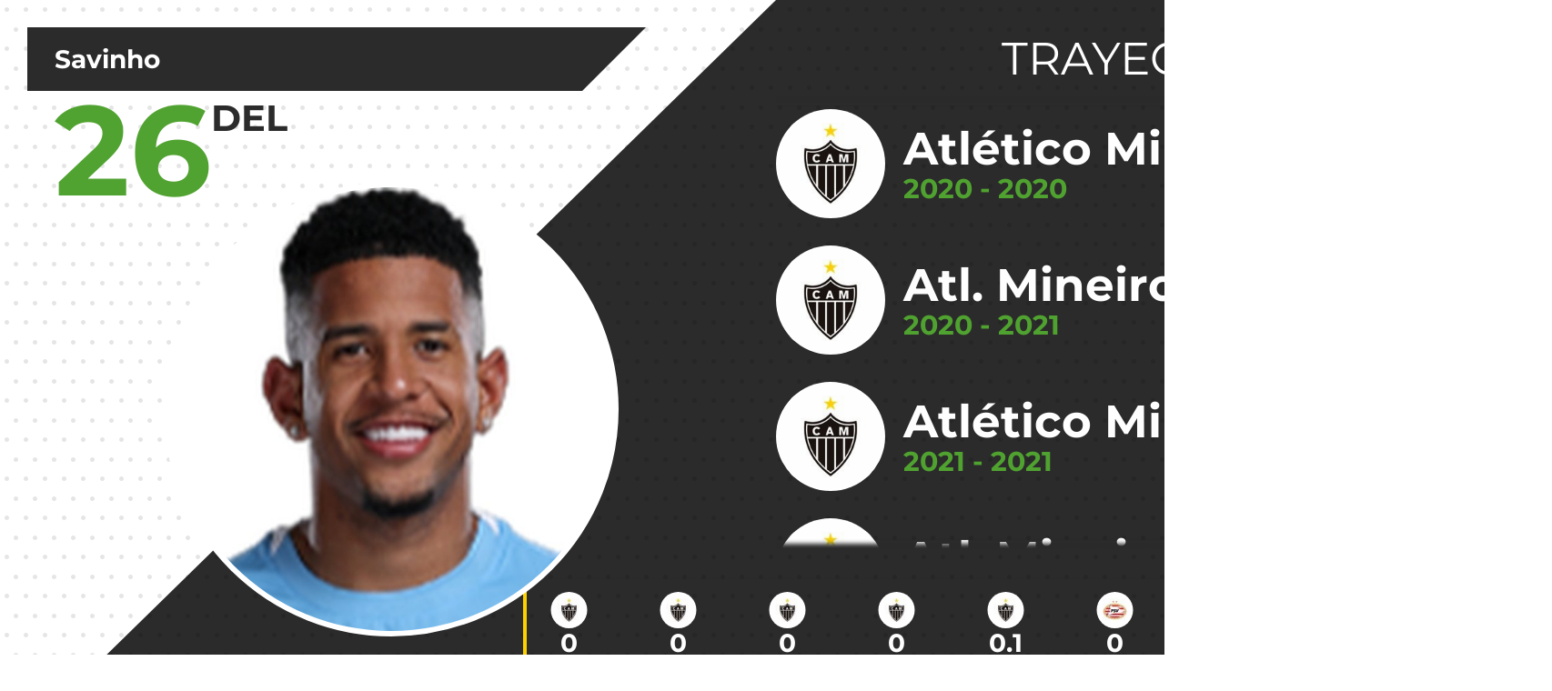

--- FILE ---
content_type: text/html; charset=UTF-8
request_url: https://video.besoccer.com/v1/player?id=904951&clickable=1&lang=es&typeItem=3
body_size: 2064
content:
<!DOCTYPE html>
<html lang="es-ES">
<head>
    <title>Videografía - player</title>
    <meta charset="utf-8">
    <meta name="viewport" content="width=device-width, initial-scale=1">

    <link rel="stylesheet" type="text/css" href="/assets/common/skin/style.css?v=1"/>
    
                        <link rel="stylesheet" type="text/css" href="/assets/videographics/player/v1/style.css?v=2601210919"/>
                    <link rel="stylesheet" type="text/css" href="/assets/videographics/player/v1/components/trajectory/style.css?v=2601210919"/>
                
    </head>
<body>
    <div id="videograph" class="videograph" data-view="landscape">
        <ul id="background" class="fluid-pos-a bg" data-bg="white-triangle">
    <li></li>
    <li class="bg-clip bg-clip-x"></li>
    <li class="bg-clip bg-clip-y"></li>
</ul>
<div class="bg-support">
    <div class="fluid-pos-a bg-player">
        <div class="head-title">
            <ul>
                <li>Savinho</li>
            </ul>
        </div>
        <div class="player-role">
            <span class="role-num">26</span>
            <span class="role-name">DEL</span>
        </div>
        <div class="photo">
            <img src="https://cdn.resfu.com/img_data/players/medium/904951.jpg?size=720x&v=202601210&lossy=1&ext=jpg">
        </div>
    </div>
</div>

    <div id="template_trajectory_0" class="template trajectory" data-bg="white-triangle" data-logo="logo">
    <div class="fluid-pos-a">
        <div class="title-section">Trayectoria</div>
        <div class="team-list">
            <ul>
                                    <li>
                        <div class="bubble shield clickable" data-type="team" data-id="136438">
                            <img src="https://cdn.resfu.com/img_data/equipos/136438.png?size=120x&v=202601210&lossy=1&ext=jpg">
                        </div>
                        <div class="pic-info">
                            <div class="name">Atlético Mineiro U17</div>
                            <div class="year">2020 - 2020</div>
                        </div>
                    </li>
                                    <li>
                        <div class="bubble shield clickable" data-type="team" data-id="3881">
                            <img src="https://cdn.resfu.com/img_data/equipos/3881.png?size=120x&v=202601210&lossy=1&ext=jpg">
                        </div>
                        <div class="pic-info">
                            <div class="name">Atl. Mineiro</div>
                            <div class="year">2020 - 2021</div>
                        </div>
                    </li>
                                    <li>
                        <div class="bubble shield clickable" data-type="team" data-id="100159">
                            <img src="https://cdn.resfu.com/img_data/equipos/100159.png?size=120x&v=202601210&lossy=1&ext=jpg">
                        </div>
                        <div class="pic-info">
                            <div class="name">Atlético Mineiro U20</div>
                            <div class="year">2021 - 2021</div>
                        </div>
                    </li>
                                    <li>
                        <div class="bubble shield clickable" data-type="team" data-id="3881">
                            <img src="https://cdn.resfu.com/img_data/equipos/3881.png?size=120x&v=202601210&lossy=1&ext=jpg">
                        </div>
                        <div class="pic-info">
                            <div class="name">Atl. Mineiro</div>
                            <div class="year">2022 - 2022</div>
                        </div>
                    </li>
                                    <li>
                        <div class="bubble shield clickable" data-type="team" data-id="2023">
                            <img src="https://cdn.resfu.com/img_data/equipos/2023.png?size=120x&v=202601210&lossy=1&ext=jpg">
                        </div>
                        <div class="pic-info">
                            <div class="name">PSV</div>
                            <div class="year">2023 - 2023</div>
                        </div>
                    </li>
                                    <li>
                        <div class="bubble shield clickable" data-type="team" data-id="11759">
                            <img src="https://cdn.resfu.com/img_data/equipos/11759.png?size=120x&v=202601210&lossy=1&ext=jpg">
                        </div>
                        <div class="pic-info">
                            <div class="name">Jong PSV</div>
                            <div class="year">2023 - 2023</div>
                        </div>
                    </li>
                                    <li>
                        <div class="bubble shield clickable" data-type="team" data-id="1236">
                            <img src="https://cdn.resfu.com/img_data/equipos/1236.png?size=120x&v=202601210&lossy=1&ext=jpg">
                        </div>
                        <div class="pic-info">
                            <div class="name">Girona FC</div>
                            <div class="year">2024 - 2024</div>
                        </div>
                    </li>
                                    <li>
                        <div class="bubble shield clickable" data-type="team" data-id="1633">
                            <img src="https://cdn.resfu.com/img_data/equipos/1633.png?size=120x&v=202601210&lossy=1&ext=jpg">
                        </div>
                        <div class="pic-info">
                            <div class="name">Manchester City</div>
                            <div class="year">2025 - 2026</div>
                        </div>
                    </li>
                            </ul>
        </div>
        <div class="line-chart-box">
            <div class="chart-limit">
                <div>
                    <div>Goles/PJ</div>
                    <div>Temp.</div>
                </div>
            </div>

            <div class="chart">
                <div class="chart-container">
                    <svg xmlns="http://www.w3.org/2000/svg" xmlns:xlink="http://www.w3.org/1999/xlink" class="graph">
                        <g class="axis-lines">
                                                            <line x1="0" x2="1080" y1="0" y2="0"></line>
                                                            <line x1="0" x2="1080" y1="30" y2="30"></line>
                                                            <line x1="0" x2="1080" y1="60" y2="60"></line>
                                                            <line x1="0" x2="1080" y1="90" y2="90"></line>
                                                            <line x1="0" x2="1080" y1="120" y2="120"></line>
                                                    </g>
                        
                        <g class="axis-start">
                            <g class="axis-start-lines">
                                <line x1="0" x2="1080" y1="150" y2="150"></line>
                                                                    <line x1="0" x2="0" y1="150" y2="165"></line>
                                                                    <line x1="120" x2="120" y1="150" y2="165"></line>
                                                                    <line x1="240" x2="240" y1="150" y2="165"></line>
                                                                    <line x1="360" x2="360" y1="150" y2="165"></line>
                                                                    <line x1="480" x2="480" y1="150" y2="165"></line>
                                                                    <line x1="600" x2="600" y1="150" y2="165"></line>
                                                                    <line x1="720" x2="720" y1="150" y2="165"></line>
                                                                    <line x1="840" x2="840" y1="150" y2="165"></line>
                                                                    <line x1="960" x2="960" y1="150" y2="165"></line>
                                                                    <line x1="1080" x2="1080" y1="150" y2="165"></line>
                                                            </g>
                                                            <text x="0" y="190">19/20</text>
                                                            <text x="120" y="190">19/20</text>
                                                            <text x="240" y="190">20/21</text>
                                                            <text x="360" y="190">20/21</text>
                                                            <text x="480" y="190">21/22</text>
                                                            <text x="600" y="190">22/23</text>
                                                            <text x="720" y="190">22/23</text>
                                                            <text x="840" y="190">23/24</text>
                                                            <text x="960" y="190">24/25</text>
                                                            <text x="1080" y="190">25/26</text>
                                                    </g>

                        <g class="chart-info">
                                                            <foreignObject x="-30" y="-38" width="60" height="30">
                                    <div xmlns="http://www.w3.org/1999/xhtml">0</div>
                                </foreignObject>
                                <g class="clickable" data-type="team" data-id="136438">
                                    <circle cx="0" cy="-60" r="20"></circle>
                                    <image x="0" y="-60" href="https://cdn.resfu.com/img_data/equipos/136438.png?size=35x&v=202601210&lossy=1&ext=jpg" height="26" width="26"/>
                                </g>
                                                            <foreignObject x="90" y="-38" width="60" height="30">
                                    <div xmlns="http://www.w3.org/1999/xhtml">0</div>
                                </foreignObject>
                                <g class="clickable" data-type="team" data-id="3881">
                                    <circle cx="120" cy="-60" r="20"></circle>
                                    <image x="120" y="-60" href="https://cdn.resfu.com/img_data/equipos/3881.png?size=35x&v=202601210&lossy=1&ext=jpg" height="26" width="26"/>
                                </g>
                                                            <foreignObject x="210" y="-38" width="60" height="30">
                                    <div xmlns="http://www.w3.org/1999/xhtml">0</div>
                                </foreignObject>
                                <g class="clickable" data-type="team" data-id="3881">
                                    <circle cx="240" cy="-60" r="20"></circle>
                                    <image x="240" y="-60" href="https://cdn.resfu.com/img_data/equipos/3881.png?size=35x&v=202601210&lossy=1&ext=jpg" height="26" width="26"/>
                                </g>
                                                            <foreignObject x="330" y="-38" width="60" height="30">
                                    <div xmlns="http://www.w3.org/1999/xhtml">0</div>
                                </foreignObject>
                                <g class="clickable" data-type="team" data-id="100159">
                                    <circle cx="360" cy="-60" r="20"></circle>
                                    <image x="360" y="-60" href="https://cdn.resfu.com/img_data/equipos/100159.png?size=35x&v=202601210&lossy=1&ext=jpg" height="26" width="26"/>
                                </g>
                                                            <foreignObject x="450" y="-38" width="60" height="30">
                                    <div xmlns="http://www.w3.org/1999/xhtml">0.1</div>
                                </foreignObject>
                                <g class="clickable" data-type="team" data-id="3881">
                                    <circle cx="480" cy="-60" r="20"></circle>
                                    <image x="480" y="-60" href="https://cdn.resfu.com/img_data/equipos/3881.png?size=35x&v=202601210&lossy=1&ext=jpg" height="26" width="26"/>
                                </g>
                                                            <foreignObject x="570" y="-38" width="60" height="30">
                                    <div xmlns="http://www.w3.org/1999/xhtml">0</div>
                                </foreignObject>
                                <g class="clickable" data-type="team" data-id="2023">
                                    <circle cx="600" cy="-60" r="20"></circle>
                                    <image x="600" y="-60" href="https://cdn.resfu.com/img_data/equipos/2023.png?size=35x&v=202601210&lossy=1&ext=jpg" height="26" width="26"/>
                                </g>
                                                            <foreignObject x="690" y="-38" width="60" height="30">
                                    <div xmlns="http://www.w3.org/1999/xhtml">0.2</div>
                                </foreignObject>
                                <g class="clickable" data-type="team" data-id="11759">
                                    <circle cx="720" cy="-60" r="20"></circle>
                                    <image x="720" y="-60" href="https://cdn.resfu.com/img_data/equipos/11759.png?size=35x&v=202601210&lossy=1&ext=jpg" height="26" width="26"/>
                                </g>
                                                            <foreignObject x="810" y="-38" width="60" height="30">
                                    <div xmlns="http://www.w3.org/1999/xhtml">0.3</div>
                                </foreignObject>
                                <g class="clickable" data-type="team" data-id="1236">
                                    <circle cx="840" cy="-60" r="20"></circle>
                                    <image x="840" y="-60" href="https://cdn.resfu.com/img_data/equipos/1236.png?size=35x&v=202601210&lossy=1&ext=jpg" height="26" width="26"/>
                                </g>
                                                            <foreignObject x="930" y="-38" width="60" height="30">
                                    <div xmlns="http://www.w3.org/1999/xhtml">0.1</div>
                                </foreignObject>
                                <g class="clickable" data-type="team" data-id="1633">
                                    <circle cx="960" cy="-60" r="20"></circle>
                                    <image x="960" y="-60" href="https://cdn.resfu.com/img_data/equipos/1633.png?size=35x&v=202601210&lossy=1&ext=jpg" height="26" width="26"/>
                                </g>
                                                            <foreignObject x="1050" y="-38" width="60" height="30">
                                    <div xmlns="http://www.w3.org/1999/xhtml">0.1</div>
                                </foreignObject>
                                <g class="clickable" data-type="team" data-id="1633">
                                    <circle cx="1080" cy="-60" r="20"></circle>
                                    <image x="1080" y="-60" href="https://cdn.resfu.com/img_data/equipos/1633.png?size=35x&v=202601210&lossy=1&ext=jpg" height="26" width="26"/>
                                </g>
                                                    </g>

                        <g class="graphline">
                            <polyline points="0,150 120,150 240,150 360,150 480,100 600,150 720,50 840,0 960,100 1080,100"/>

                            <g class="chart-values">
                                                                    <circle cx="0" cy="150" r="10"></circle>
                                                                    <circle cx="120" cy="150" r="10"></circle>
                                                                    <circle cx="240" cy="150" r="10"></circle>
                                                                    <circle cx="360" cy="150" r="10"></circle>
                                                                    <circle cx="480" cy="100" r="10"></circle>
                                                                    <circle cx="600" cy="150" r="10"></circle>
                                                                    <circle cx="720" cy="50" r="10"></circle>
                                                                    <circle cx="840" cy="0" r="10"></circle>
                                                                    <circle cx="960" cy="100" r="10"></circle>
                                                                    <circle cx="1080" cy="100" r="10"></circle>
                                                            </g>
                        </g>
                    </svg>
                </div>
            </div>
        </div>
    </div>
</div>
    <ul id="logo" class="bstv-logo" data-logo="logo">
        <li class="black-logo"><img src="/assets/common/images/logo/bstv_black.png"/></li>
        <li class="white-logo"><img src="/assets/common/images/logo/bstv_white.png"/></li>
        <li class="square-only"><img src="/assets/common/images/logo/bstv_logo_gray.png"/></li>
    </ul>
    </div>

    
            <script type="text/javascript">
            var contents = {"template_trajectory_0":"trajectory"};
            var contents_ids = [3];
        </script>
        <script src="/assets/common/script.min.js?v=2601210919"></script>
    
                        <script src="/assets/videographics/player/v1/script.min.js?v=2601210919"></script>
                    <script src="/assets/videographics/player/v1/components/trajectory/script.js?v=2601210919"></script>
            </body>
</html>

--- FILE ---
content_type: text/css
request_url: https://video.besoccer.com/assets/common/skin/style.css?v=1
body_size: 1180
content:
.videograph,.videograph-content{position:relative;overflow:hidden}@font-face{font-family:Roboto;font-style:normal;font-weight:400;src:url(https://fonts.gstatic.com/s/roboto/v30/KFOmCnqEu92Fr1Me5Q.ttf) format('truetype')}@font-face{font-family:Roboto;font-style:normal;font-weight:700;src:url(https://fonts.gstatic.com/s/roboto/v30/KFOlCnqEu92Fr1MmWUlvAw.ttf) format('truetype')}@font-face{font-family:'Roboto Condensed';font-style:normal;font-weight:400;src:url(https://fonts.gstatic.com/s/robotocondensed/v25/ieVl2ZhZI2eCN5jzbjEETS9weq8-59U.ttf) format('truetype')}@font-face{font-family:'Roboto Condensed';font-style:normal;font-weight:700;src:url(https://fonts.gstatic.com/s/robotocondensed/v25/ieVi2ZhZI2eCN5jzbjEETS9weq8-32meKCM.ttf) format('truetype')}a,abbr,acronym,address,applet,article,aside,audio,b,big,blockquote,body,canvas,caption,center,cite,code,dd,del,details,dfn,div,dl,dt,em,embed,fieldset,figcaption,figure,footer,form,h1,h2,h3,h4,h5,h6,header,hgroup,html,i,iframe,img,ins,kbd,label,legend,li,mark,menu,nav,object,ol,output,p,pre,q,ruby,s,samp,section,small,span,strike,strong,sub,summary,sup,table,tbody,td,tfoot,th,thead,time,tr,tt,u,ul,var,video{margin:0;padding:0;border:0;font:inherit}fieldset,form,img{border-style:none}.hidden{display:none!important}#video_duration,audio:not([controls]){display:none}article,aside,details,figcaption,figure,footer,header,hgroup,menu,nav,section{display:block}audio,canvas,video{display:inline-block}body{line-height:1;margin:0;-webkit-text-size-adjust:100%;-ms-text-size-adjust:none;-webkit-font-smoothing:antialiased;-moz-osx-font-smoothing:grayscale}ol,ul{list-style:none}blockquote,q{quotes:none}blockquote:after,blockquote:before,q:after,q:before{content:'';content:none}table{border-collapse:collapse;border-spacing:0}a{text-decoration:none;color:inherit}input,select,textarea{font:100% 'Asap Condensed',sans-serif;vertical-align:middle;color:#000}fieldset,figure,form{margin:0;padding:0}input[type=image]{padding:0;border:none}input[type=file],input[type=password],input[type=submit],input[type=text],textarea{-webkit-appearance:none}*{box-sizing:border-box}.videograph{width:var(--width);height:var(--height);margin:auto;background-color:#000;color:#fff;font-family:'Roboto Condensed',sans-serif;--width:960px;--height:960px}.videograph[data-view=landscape]{--width:1706px;--height:960px}.videograph[data-view=stories]{--width:1080px;--height:1920px;padding:150px 0}.videograph:not(.active) *{transition:none!important}.videograph-content{width:100%;height:100%}.logo{position:absolute;width:100px;height:100px;margin:10px;z-index:99}.logo img{width:100%}.clickable__active{cursor:pointer;pointer-events:all}

--- FILE ---
content_type: text/css
request_url: https://video.besoccer.com/assets/videographics/player/v1/style.css?v=2601210919
body_size: 1405
content:
@font-face {
  font-family: 'Montserrat';
  font-style: normal;
  font-weight: 400;
  font-display: swap;
  src: url(https://fonts.gstatic.com/s/montserrat/v26/JTUHjIg1_i6t8kCHKm4532VJOt5-QNFgpCtr6Ew-.ttf) format('truetype');
}
@font-face {
  font-family: 'Montserrat';
  font-style: normal;
  font-weight: 700;
  font-display: swap;
  src: url(https://fonts.gstatic.com/s/montserrat/v26/JTUHjIg1_i6t8kCHKm4532VJOt5-QNFgpCuM70w-.ttf) format('truetype');
}
.videograph {
  font-family: 'Montserrat', sans-serif;
}
.videograph.active .bstv-logo,
.videograph.active .client-logo {
  opacity: 1;
}
.fluid-pos-a {
  position: absolute;
  width: 100%;
  height: 100%;
  top: 0;
  left: 0;
}
.template {
  position: absolute;
  width: 100%;
  height: 100%;
  top: 0;
  left: 0;
}
.bg:after {
  content: "";
  display: block;
  position: absolute;
  width: 100%;
  height: 100%;
  top: 0;
  left: 0;
  background: url(../../../common/images/bg/dot_pattern.png);
}
.bg > li {
  position: absolute;
  width: 100%;
  height: 100%;
  top: 0;
  left: 0;
  background: #fff;
}
.bg .bg-clip {
  transition: all 1s ease;
  background: #2b2b2b;
}
.bg .bg-clip-x {
  opacity: 0;
  clip-path: polygon(100% 0%, 100% 0%, 100% 100%, 100% 100%);
}
.bg .bg-clip-y {
  opacity: 0;
  clip-path: polygon(0% 100%, 100% 100%, 100% 100%, 0% 100%);
}
.bg[data-bg=white-triangle] .bg-clip-x {
  opacity: 1;
  clip-path: polygon(50% 0, 100% 0, 100% 100%, -7.5% 100%);
}
.bg[data-bg=white-triangle] + .bg-support .bg-player {
  transition-delay: 0.5s;
  opacity: 1;
}
.bg[data-bg=end] .bg-clip-y {
  opacity: 1;
  clip-path: polygon(0 70%, 100% 70%, 100% 100%, 0% 100%);
}
.bg-support .bg-player {
  position: relative;
  transition: all 0.5s ease;
  opacity: 0;
  z-index: 35235;
}
.bg-support .bg-player .head-title {
  position: absolute;
  top: 30px;
  left: 30px;
  width: 680px;
  height: 70px;
  background: #2b2b2b;
  font-size: 28px;
  font-weight: 600;
  padding: 0 70px 0 20px;
  clip-path: polygon(0% 0%, 100% 0%, calc(100% - 70px) 100%, 0% 100%);
}
.bg-support .bg-player .head-title ul {
  position: relative;
  height: 100%;
}
.bg-support .bg-player .head-title li {
  padding: 0 10px;
  position: absolute;
  width: 100%;
  max-height: 100%;
  top: 50%;
  left: 0%;
  transform: translateY(-50%);
  text-overflow: ellipsis;
}
.bg-support .bg-player .player-role {
  position: absolute;
  top: 100px;
  left: 30px;
  font-weight: 600;
  padding: 10px 30px;
  display: flex;
}
.bg-support .bg-player .player-role .role-num {
  color: #51a331;
  font-size: 140px;
  margin-top: -15px;
}
.bg-support .bg-player .player-role .role-name {
  color: #2b2b2b;
  font-size: 40px;
}
.bg-support .bg-player .photo {
  position: absolute;
  top: 200px;
  left: 180px;
  border-radius: 100%;
  background: #fff;
  width: 500px;
  height: 500px;
  border: 6px solid #fff;
  overflow: hidden;
  display: flex;
  justify-content: center;
  align-items: center;
}
.bg-support .bg-player .photo img {
  width: 100%;
}
.bstv-logo {
  height: 80px;
  position: absolute;
  bottom: 30px;
  left: 30px;
  pointer-events: none;
  transition: all 0.5s linear;
  opacity: 0;
}
.bstv-logo > li {
  height: 100%;
  transition: all 0.5s linear;
  opacity: 0;
}
.bstv-logo > li:nth-child(n+2) {
  position: absolute;
  top: 0;
  left: 0;
}
.bstv-logo img {
  display: block;
  height: 100%;
}
.bstv-logo[data-logo="black"] {
  left: 50%;
  transform: translateX(-50%);
}
.bstv-logo[data-logo="black"] .black-logo {
  opacity: 1;
}
.bstv-logo[data-logo="white"] {
  transition: bottom 0.5s linear, transform 0.5s linear 0.5s, left 0.5s linear 0.5s;
  bottom: 100px;
  left: 50%;
  transform: translateX(-50%);
}
.bstv-logo[data-logo="white"] > li {
  transition-delay: 0.5s;
  opacity: 0;
}
.bstv-logo[data-logo="white"] .white-logo {
  opacity: 1;
}
.bstv-logo[data-logo="logo"] {
  transform: translateX(0%);
}
.bstv-logo[data-logo="logo"] .square-only {
  opacity: 1;
}
.client-logo {
  position: absolute;
  width: 100%;
  height: 100%;
  top: 0;
  left: 0;
  pointer-events: none;
  opacity: 0;
}
.client-logo > li {
  position: absolute;
  height: 160px;
  left: 50%;
  transform: translateX(-50%);
  transition: opacity 0.5s linear;
  opacity: 0;
}
.client-logo .black-logo {
  bottom: 5px;
}
.client-logo .white-logo {
  bottom: 60px;
}
.client-logo .square-only {
  height: 80px;
  left: 30px;
  bottom: 30px;
  transform: translateX(0%);
}
.client-logo img {
  display: block;
  height: 100%;
}
.client-logo[data-logo="black"] .black-logo {
  opacity: 1;
}
.client-logo[data-logo="white"] .white-logo {
  transition-delay: 0.5s;
  opacity: 1;
}
.client-logo[data-logo="logo"] .square-only {
  opacity: 1;
}
.template {
  animation-duration: 1s;
  animation-fill-mode: both;
  opacity: 0;
  pointer-events: none;
}
.template:not(.active),
.template.end,
.template:not(.active) *,
.template.end * {
  pointer-events: none;
}
.template.active {
  opacity: 1;
}
.template[data-motion="fade"].active {
  animation-name: fade_active;
}
@keyframes fade_active {
  0%,
  50% {
    opacity: 0;
  }
  100% {
    opacity: 1;
  }
}
.template[data-motion="fade"].end {
  animation-name: fade_end;
}
@keyframes fade_end {
  0% {
    opacity: 1;
  }
  50%,
  100% {
    opacity: 0;
  }
}
.template[data-motion="slide"].active {
  animation-name: slide_active;
  animation-timing-function: linear;
}
@keyframes slide_active {
  0%,
  25% {
    transform: translateX(100%);
  }
  75%,
  100% {
    transform: translateX(0%);
  }
}
.template[data-motion="slide"].end {
  animation-name: slide_end;
}
@keyframes slide_end {
  0%,
  25% {
    transform: translateX(0%);
  }
  75%,
  100% {
    transform: translateX(-100%);
  }
}


--- FILE ---
content_type: text/css
request_url: https://video.besoccer.com/assets/videographics/player/v1/components/trajectory/style.css?v=2601210919
body_size: 841
content:
.template.trajectory .title-section{position:absolute;font-size:50px;text-transform:uppercase;width:50%;top:30px;right:0;text-align:center;line-height:70px}.template.trajectory .bubble{border-radius:100%;overflow:hidden;display:flex;justify-content:center;align-items:center}.template.trajectory .bubble.shield{min-width:120px;width:120px;height:120px;background-color:#fff}.template.trajectory .bubble.shield>img{width:90px;height:90px}.template.trajectory .bubble.shield-tiny{margin:0 auto;min-width:40px;width:40px;height:40px;background-color:#fff}.template.trajectory .bubble.shield-tiny>img{width:30px;height:30px}.template.trajectory .team-list{position:absolute;left:50%;top:105px;overflow:hidden;width:50%;height:500px}.template.trajectory .team-list>ul{position:relative;top:0;transition:all 0s linear}.template.trajectory .team-list>ul li{display:flex;align-items:center;font-weight:700;line-height:1.1;padding:15px 0}.template.trajectory .team-list>ul li .pic-info{padding:0 20px}.template.trajectory .team-list>ul li .pic-info .name{font-size:50px}.template.trajectory .team-list>ul li .pic-info .year{color:#51a331;font-size:30px}.template.trajectory .team-list:after{content:"";height:100%;width:100%;position:absolute;bottom:0;left:0;box-shadow:inset -5px 12px 5px -5px #2b2b2b,inset -5px -12px 5px -5px #2b2b2b;z-index:1;pointer-events:none}.template.trajectory .line-chart-box{position:absolute;right:0;bottom:15px;width:100%;display:flex}.template.trajectory .line-chart-box .chart-limit{font-size:40px;font-weight:700;flex:0 0 575px;display:flex;justify-content:flex-end;text-align:center;align-items:flex-end;padding:40px}.template.trajectory .chart{position:relative;height:100%;border-left:4px solid #fed100;overflow:hidden}.template.trajectory .chart:after{content:"";height:100%;width:100%;position:absolute;bottom:0;left:0;box-shadow:inset -12px 0 5px -5px #2b2b2b;z-index:1;pointer-events:none}.template.trajectory .chart .chart-container{position:relative;display:inline-block;padding:15px;transition:all 0s linear;left:0}.template.trajectory .chart svg{transition:all 0s linear}.template.trajectory .chart .axis-lines{stroke:#fff;stroke-width:3;opacity:.5}.template.trajectory .chart .axis-start{text-anchor:middle;fill:#fff;font-size:26px}.template.trajectory .chart .axis-start-lines{stroke:#fff;stroke-width:3}.template.trajectory .chart .chart-info{text-anchor:middle;fill:#fff;font-size:28px;font-weight:700;text-align:center}.template.trajectory .chart .chart-info image{transform:translate(-13px,-13px)}.template.trajectory .chart .graphline{transition:all 0s linear;clip-path:inset(0 100% 0 0)}.template.trajectory .chart .graphline.active{clip-path:inset(0 0 0 0)}.template.trajectory .chart .graphline polyline{stroke:#fed100;stroke-width:3;fill:none}.template.trajectory .chart .chart-values{fill:#fed100}

--- FILE ---
content_type: application/javascript
request_url: https://video.besoccer.com/assets/videographics/player/v1/components/trajectory/script.js?v=2601210919
body_size: 3600
content:
template.trajectory = function(doc) {
    var animation_duration = {}; //Duraciones de cada acción
    animation_duration.start = 2000; //Antes de moverse
    animation_duration.graphline_delay = 1000; //Un espacio entre que terminan los scroll y que termine la gráfica
    animation_duration.end = animation_duration.graphline_delay + 3000; //Espera final

    var team_scroll = function() {
        //Elementos
        var $container = doc.querySelector('.team-list');
        var $box_to_scroll = doc.querySelector('.team-list > ul');
    
        //Movimiento
        var start_position = $box_to_scroll.offsetTop;
        var movement = $container.offsetHeight - $box_to_scroll.offsetHeight - start_position;
        var duration = 0;
    
        //Duración
        if(movement<start_position) {
            var duration_by_position = 10;
            duration = duration_by_position * Math.abs(movement);
    
            $box_to_scroll.style.transitionDelay = animation_duration.start/1000 + "s";
        } else {
            return false;
        }

        return {
            box: $box_to_scroll,
            start_position: start_position,
            movement: movement,
            duration: duration,
            direction: 'top',
        };
    }
    var chart_scroll = function() {
        //Elementos
        var $container = doc.querySelector('.chart');
        var $box_to_scroll = doc.querySelector('.chart-container');
        var $chart = doc.querySelector('.chart svg');

        //Preparar tamaño real
        var view_box = $chart.getBBox();
        $chart.setAttribute("viewBox", view_box.x + ' ' + view_box.y + ' ' + view_box.width + ' ' + view_box.height); 
        $chart.style.width = view_box.width + 'px';
        $chart.style.height = view_box.height + 'px';

        //Movimiento
        var start_position = $box_to_scroll.offsetLeft;
        var movement = $container.offsetWidth - $box_to_scroll.offsetWidth - start_position;
        var duration = 0;
    
        //Duración
        if(movement<start_position) {
            var duration_by_position = 10;
            duration = duration_by_position * Math.abs(movement);
    
            $box_to_scroll.style.transitionDelay = animation_duration.start/1000 + "s";
        } else {
            return false;
        }

        return {
            box: $box_to_scroll,
            start_position: start_position,
            movement: movement,
            duration: duration,
            direction: 'left',
        };
    }
    var scrolls = [];
    for(var scroll of [team_scroll(), chart_scroll()]) {
        if(scroll) {
            scrolls.push(scroll);
        }
    }

    var max_duration = 0;
    if(scrolls.length) {
        max_duration = Math.max.apply(Math, scrolls.map(function(obj){ 
            return obj.duration;
        }));
        scrolls.forEach(function(obj){
            obj.box.style.transitionDuration = max_duration/1000 + "s";
        });
    }

    //Graphline
    var graphline = doc.querySelector('.graphline');
    graphline.style.transitionDuration = (animation_duration.start + max_duration + animation_duration.graphline_delay)/1000 + "s";
    //Graphline end

    var time = animation_duration.start + max_duration + animation_duration.end;
    
    var call = function() {
        scrolls.forEach(function(obj){
            if(obj.movement<obj.start_position) {
                obj.box.style[obj.direction] = obj.movement + "px";
            }
        });

        graphline.classList.add('active');
    }
    return {
        time: time,
        call: call,
    }
};


--- FILE ---
content_type: application/javascript
request_url: https://video.besoccer.com/assets/videographics/player/v1/script.min.js?v=2601210919
body_size: 1040
content:
var template={};function templateOn(t,e,o,n){return setTimeout(function(){document.getElementById("background").dataset.bg=t.dataset.bg,null!=document.getElementById("logo")&&(document.getElementById("logo").dataset.logo=t.dataset.logo),null!=document.getElementById("client_logo")&&(document.getElementById("client_logo").dataset.logo=t.dataset.logo)},o),o+=templateAnimation(t,n,o),setTimeout(function(){if(null===e.call)return!1;void 0!==e.call&&e.call()},o),o+=e.time}function templateAnimation(t,e,o){return t.getAttribute("data-motion")||(t.dataset.motion="fade"),setTimeout(function(){t.classList.add("active"),void 0!==e&&(e.classList.add("end"),e.dataset.motion=t.dataset.motion)},o),1e3}docReady(function(){document.querySelector(".videograph").className+=" active";var t,e,o=0;for(e in contents){var n=contents[e],a=document.getElementById(e);void 0===template[n]||void 0!==(n=template[n](a))&&(o=templateOn(a,n,o,t)),t=a}d=o,setTimeout(function(){document.querySelector(".videograph").className+=" end",console.log("end")},o)});

--- FILE ---
content_type: application/javascript
request_url: https://video.besoccer.com/assets/common/script.min.js?v=2601210919
body_size: 2079
content:
function ajax(c){return new Promise(function(t,e){var n=new XMLHttpRequest,a=(n.onreadystatechange=function(){4==n.readyState&&(200==n.status?t(c.parse?JSON.parse(n.responseText):n.responseText):e([n.status,n.statusText]))},null);if(c.data){var o=[];if(c.formData)a=c.data;else{for(var d in c.data)if("object"==typeof c.data[d])for(var s in c.data[d])o.push(d+"["+s+"]="+c.data[d][s]);else o.push(d+"="+c.data[d]);"GET"===c.type?c.url+="?"+o.join("&"):a=o.join("&")}}n.open(c.type,c.url,void 0===c.async||c.async),a&&!c.formData&&n.setRequestHeader("Content-type","application/x-www-form-urlencoded"),n.send(a)})}!function(t){t=t||window;var n=[],a=!1,o=!1;function d(){if(!a){a=!0;for(var t=0;t<n.length;t++)n[t].fn.call(window,n[t].ctx);n=[]}}function s(){"complete"===document.readyState&&d()}t.docReady=function(t,e){if("function"!=typeof t)throw new TypeError("callback for docReady(fn) must be a function");a?setTimeout(function(){t(e)},1):(n.push({fn:t,ctx:e}),"complete"===document.readyState?setTimeout(d,1):o||(document.addEventListener?(document.addEventListener("DOMContentLoaded",d,!1),window.addEventListener("load",d,!1)):(document.attachEvent("onreadystatechange",s),window.attachEvent("onload",d)),o=!0))}}(window);var d,msgSearch=function(){isNaN(d)||0===d?"object"==typeof d?(console.log("video parts: ",d),parent.postMessage({d:d},"*")):msgTimeout():(console.log("video duration: "+d),setTimeout(function(){var t=document.createElement("div");t.setAttribute("id","duration_end"),document.body.appendChild(t)},d),parent.postMessage({d:d},"*"))},msgContents=function(){parent.postMessage({contents:contents_ids},"*")},msgTimeout=function(){setTimeout(function(){msgSearch()},500)};msgSearch(),msgContents(),docReady(function(){document.querySelectorAll(".clickable").forEach(function(t){-1<["team","player","category","match"].indexOf(t.dataset.type)&&(t.classList.add("clickable__active"),t.addEventListener("click",function(){console.log(this.dataset.type+": "+this.dataset.id),parent.postMessage({clickable:{[this.dataset.type]:this.dataset.id}},"*")}))})});